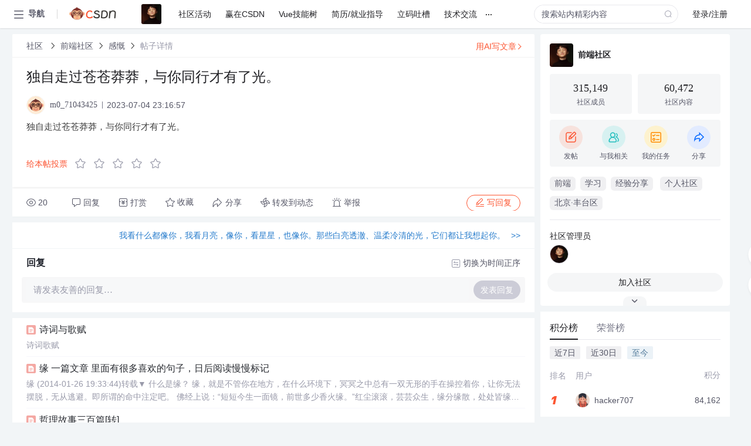

--- FILE ---
content_type: text/html; charset=utf-8
request_url: https://bbs.csdn.net/topics/616441089
body_size: 16715
content:
<!doctype html><html lang="zh" data-server-rendered="true" data-v-6816b447><head><title>独自走过苍苍莽莽&amp;#xff0c;与你同行才有了光。-CSDN社区</title> <meta name="keywords" content=""> <meta name="description" content="以下内容是CSDN社区关于独自走过苍苍莽莽&amp;#xff0c;与你同行才有了光。相关内容，如果想了解更多关于前端社区社区其他内容，请访问CSDN社区。"> <meta http-equiv="content-type" content="text/html;charset=utf-8"> <meta name="viewport" content="width=device-width"> <meta name="referrer" content="always"> <!----> <!----> <meta name="applicable-device" content="pc"> <!----> <!----> <!----> <!----> <!----> <!----> <!----> <link rel="shortcut icon" href="https://g.csdnimg.cn/static/logo/favicon32.ico" type="image/x-icon"> <link rel="canonical" href="https://bbs.csdn.net/topics/616441089"> 
          <meta name="csdnFooter" content='{"type":"2","el":".public_pc_right_footer2020"}'>
       <!----> 
          <meta name="report" content={"spm":"1035.2249","pid":"ucenter","extra":"{\"id\":3280,\"topicId\":616441089}"} />
       <script src="https://g.csdnimg.cn/??lib/jquery/1.12.4/jquery.min.js,user-tooltip/2.7/user-tooltip.js,lib/qrcode/1.0.0/qrcode.min.js"></script> <script src='//g.csdnimg.cn/common/csdn-report/report.js' type='text/javascript'></script> 
         <script src="https://g.csdnimg.cn/user-ordercart/2.1.0/user-ordercart.js?ts=2.1.0"></script>
       <!----> 
          <script src="https://g.csdnimg.cn/common/csdn-login-box/csdn-login-box.js" defer></script>
       
         <script src="https://g.csdnimg.cn/user-ordertip/3.0.2/user-ordertip.js?t=3.0.2"></script>
       <!----> <!----> 
         <script src="https://g.csdnimg.cn/user-accusation/1.0.3/user-accusation.js"></script>
       
        <script type="application/ld+json">
          {
            "@context": "https://ziyuan.baidu.com/contexts/cambrian.jsonld",
            "@id": "https://bbs.csdn.net/topics/616441089",
            "appid": "1638831770136827",
            "pubDate": "2023-07-04T23:16:57+08:00",
            "title": "独自走过苍苍莽莽&#xff0c;与你同行才有了光。",
            "upDate": "2023-07-04T23:16:57+08:00"
          }
        </script>
       <!----> <!----> <!----> <!----><link rel="stylesheet" href="https://csdnimg.cn/release/cmsfe/public/css/common.3b782f12.css"><link rel="stylesheet" href="https://csdnimg.cn/release/cmsfe/public/css/tpl/ccloud-detail/index.9badf0c8.css"></head> <body><!----> <div id="app"><div><div class="main"><div class="page-container page-component"><div data-v-6816b447><div class="home_wrap" style="padding-top:48px;background-color:#f2f5f7;" data-v-6816b447><div data-v-6816b447>
        <script type="text/javascript" src="https://g.csdnimg.cn/lib/swiper/6.0.4/js/swiper.js" defer></script>
      </div> <div id="floor-user-content_562" data-editor="1111" data-v-6816b447><div comp-data="[object Object]" data-v-229a00b0><div data-v-51b52e74 data-v-229a00b0><div id="pub-short" data-v-51b52e74></div> <div id="pub-long" data-v-51b52e74></div></div> <!----> <div class="content detail-content-box cloud-maintainer" data-v-229a00b0><div class="detail-container com-list-box" data-v-4a5a7f56 data-v-229a00b0><div class="detail-main" data-v-4a5a7f56><div class="inner" data-v-4a5a7f56><div class="msgComponent" data-v-56585d28 data-v-4a5a7f56><!----> <div class="cloud-breadcrumb" data-v-56585d28><div aria-label="Breadcrumb" role="navigation" class="el-breadcrumb" data-v-56585d28><span class="el-breadcrumb__item" data-v-56585d28><span role="link" class="el-breadcrumb__inner"><a href="https://bbs.csdn.net" class="active" data-v-56585d28>
          社区
        </a></span><span role="presentation" class="el-breadcrumb__separator"></span></span> <span class="el-breadcrumb__item" data-v-56585d28><span role="link" class="el-breadcrumb__inner"><a href="https://bbs.csdn.net/forums/JOSEPH" class="active" data-v-56585d28>前端社区</a></span><span role="presentation" class="el-breadcrumb__separator"></span></span> <span class="el-breadcrumb__item" data-v-56585d28><span role="link" class="el-breadcrumb__inner"><a href="https://bbs.csdn.net/forums/JOSEPH?typeId=19394" class="active" data-v-56585d28>感慨</a></span><span role="presentation" class="el-breadcrumb__separator"></span></span> <span class="el-breadcrumb__item" data-v-56585d28><span role="link" class="el-breadcrumb__inner"><a href="" class="forbit" data-v-56585d28>帖子详情</a></span><span role="presentation" class="el-breadcrumb__separator"></span></span></div></div> <!----> <div class="type-main" data-v-56585d28><!----> <div class="rich-text msg-item msg-rich" data-v-0c168368 data-v-56585d28><div class="item-desc-wrap" data-v-0c168368><div class="item-title" data-v-0c168368><!----> <div class="blog" style="padding-top: 17px;" data-v-0c168368><div class="flex align-items-center" data-v-0c168368><!----> <h1 data-v-0c168368>独自走过苍苍莽莽&#xff0c;与你同行才有了光。</h1></div> <div class="user-card" data-v-0c168368><div class="user-title flex align-center" data-v-21e3c89c data-v-0c168368><a href="https://blog.csdn.net/m0_71043425" target="_blank" class="flex align-center" data-v-21e3c89c><img src="https://profile-avatar.csdnimg.cn/default.jpg!1" alt class="head" data-v-21e3c89c> <span class="name" data-v-21e3c89c>m0_71043425</span></a> <span class="cop flex1" data-v-21e3c89c><!----> <!----> <!----> <span class="cop-p time" data-v-21e3c89c>2023-07-04 23:16:57</span>  <!----></span> <div class="foot-btn-more" data-v-21e3c89c><!----> <!----></div></div></div> <!----> <!----> <!----> <div id="blogDetail2" class="markdown_views htmledit_views" data-v-0c168368><p>独自走过苍苍莽莽&#xff0c;与你同行才有了光。</p>
</div></div></div></div> <div class="test" data-v-0c168368>
      ...全文
    </div> <!----></div> <!----> <!----> <!----> <!----> <!----> <div class="vote-outer" style="margin-bottom: 16px;" data-v-56585d28><div class="vote-content" data-v-6331320d data-v-56585d28></div></div> <div class="rates-outer flex align-items-center" data-v-756eb1fa data-v-56585d28><!----> <div role="slider" aria-valuenow="0" aria-valuemin="0" aria-valuemax="5" tabindex="0" class="el-rate" data-v-756eb1fa><span class="el-rate__item" style="cursor:pointer;"><i class="el-rate__icon el-icon-star-off" style="color:#999AAA;"><!----></i></span><span class="el-rate__item" style="cursor:pointer;"><i class="el-rate__icon el-icon-star-off" style="color:#999AAA;"><!----></i></span><span class="el-rate__item" style="cursor:pointer;"><i class="el-rate__icon el-icon-star-off" style="color:#999AAA;"><!----></i></span><span class="el-rate__item" style="cursor:pointer;"><i class="el-rate__icon el-icon-star-off" style="color:#999AAA;"><!----></i></span><span class="el-rate__item" style="cursor:pointer;"><i class="el-rate__icon el-icon-star-off" style="color:#999AAA;"><!----></i></span><span class="el-rate__text" style="color:#555666;"></span></div></div> <!----> <!----></div> <div class="detail-commentbar-box" data-v-56585d28><div class="commentToolbar" data-v-d10a0ac8 data-v-56585d28><div class="user-operate clearTpaErr" data-v-d10a0ac8><span class="sacn" data-v-d10a0ac8><i class="tool-icon icon-sacn" data-v-d10a0ac8></i><span class="num" data-v-d10a0ac8>20</span></span> <span data-report-click="{&quot;spm&quot;:&quot;3001.5988&quot;}" class="reply" data-v-d10a0ac8><i class="tool-icon icon-reply" data-v-d10a0ac8></i><span data-v-d10a0ac8>回复</span></span> <!----> <span class="pay-money" data-v-d10a0ac8><i class="tool-icon icon-pay" data-v-d10a0ac8></i><span data-v-d10a0ac8>打赏</span></span> <span data-report-click="{&quot;spm&quot;:&quot;3001.5987&quot;}" class="collect" data-v-d10a0ac8><i class="tool-icon icon-collect" data-v-d10a0ac8></i>收藏<!----></span> <div class="handle-item share" data-v-ca030a68 data-v-d10a0ac8><span height="384" data-v-ca030a68><div role="tooltip" id="el-popover-2981" aria-hidden="true" class="el-popover el-popper popo share-popover" style="width:265px;display:none;"><!----><div id="tool-QRcode" class="QRcode" data-v-ca030a68><img src="https://csdnimg.cn/release/cmsfe/public/img/shareBg2.05330abf.png" alt="" class="share-bg" data-v-ca030a68> <div class="share-bg-box" data-v-ca030a68><div class="share-content" data-v-ca030a68><img src="https://profile-avatar.csdnimg.cn/default.jpg!1" alt="" class="share-avatar" data-v-ca030a68> <div class="share-tit" data-v-ca030a68>独自走过苍苍莽莽&amp;#xff0c;与你同行才有了光。</div> <div class="share-dec" data-v-ca030a68>独自走过苍苍莽莽，与你同行才有了光。 </div> <span class="copy-share-url" data-v-ca030a68>复制链接</span> <div class="shareText" data-v-ca030a68>
            
          </div></div> <div class="share-code" data-v-ca030a68><div class="qrcode" data-v-ca030a68></div> <div class="share-code-text" data-v-ca030a68>扫一扫</div></div></div></div> </div><span class="el-popover__reference-wrapper"><div class="tool-btn share" data-v-d10a0ac8><i class="cty-share" data-v-d10a0ac8></i> <span data-v-d10a0ac8>分享</span></div></span></span></div> <span class="blink-btn" data-v-d10a0ac8><i class="icon-blink" data-v-d10a0ac8></i> <span data-v-d10a0ac8>转发到动态</span></span> <!----> <!----> <span class="report" data-v-d10a0ac8><i class="tool-icon icon-report" data-v-d10a0ac8></i><span data-v-d10a0ac8>举报</span></span> <div class="edit-item" data-v-829a41e2 data-v-d10a0ac8><!----></div> <!----> <div class="reply-box" data-v-d10a0ac8><span data-report-click="{&quot;spm&quot;:&quot;3001.5990&quot;}" class="reply reply-act" data-v-d10a0ac8><i class="icon-edit" data-v-d10a0ac8></i>
        写回复</span></div></div> <!----> <!----> <!----> <!----> <div class="el-dialog__wrapper" style="display:none;" data-v-d10a0ac8><div role="dialog" aria-modal="true" aria-label="配置赞助广告" class="el-dialog topicad-dialog" style="margin-top:15vh;width:500px;"><div class="el-dialog__header"><span class="el-dialog__title">配置赞助广告</span><button type="button" aria-label="Close" class="el-dialog__headerbtn"><i class="el-dialog__close el-icon el-icon-close"></i></button></div><!----><div class="el-dialog__footer"><span class="dialog-footer"><button type="button" class="el-button el-button--default el-button--middle"><!----><!----><span>取 消</span></button> <button type="button" class="el-button el-button--primary submit"><!----><!----><span>
      确 定
    </span></button></span></div></div></div></div></div> <!----> <a href="https://mp.csdn.net/edit?guide=1" target="_blank" data-report-click="{&quot;spm&quot;:&quot;3001.9713&quot;}" data-report-query="spm=3001.9713" class="ai-assistant-entrance" data-v-56585d28><span data-v-56585d28>用AI写文章</span> <span class="r-arrow" data-v-56585d28></span></a></div> <!----> <div class="Comment" data-v-aeae4ab6 data-v-4a5a7f56><!----> <header class="reply-header" data-v-aeae4ab6><div class="reply-info" data-v-aeae4ab6><!---->回复</div> <div class="rit-btn" data-v-aeae4ab6><i class="icon icon-switch" data-v-aeae4ab6></i> <span data-v-aeae4ab6>切换为时间正序</span></div></header> <div class="comment-plugin" data-v-1ba719dd data-v-aeae4ab6><div class="init-box" data-v-1ba719dd><div class="input-box" data-v-1ba719dd>请发表友善的回复…</div> <div class="btn-reply" data-v-1ba719dd>发表回复</div></div> <div data-v-1ba719dd><div class="rich-editor detailReplay" style="display:none;" data-v-06960096 data-v-1ba719dd><!----> <!----> <!----> <div id="mdEditor" class="area" data-v-06960096></div></div></div> <div class="el-dialog__wrapper" style="display:none;" data-v-1ba719dd><div role="dialog" aria-modal="true" aria-label="dialog" class="el-dialog redEnvolope-form-reward-dialog" style="margin-top:15vh;width:400px;"><div class="el-dialog__header"><div class="el-dialog__custom-header"><span class="main_title">打赏红包</span> <img src="[data-uri]" alt="" class="close"></div><!----></div><!----><div class="el-dialog__footer"><span class="dialog-footer"><div class="pay-number"><span>需支付:</span> <span>0.00 </span> <span>元</span></div> <button type="button" class="el-button el-button--default el-button--middle"><!----><!----><span>取 消</span></button> <button type="button" class="el-button el-button--primary disable submit"><!----><!----><span>确 定</span></button></span></div></div></div></div> <!----> <!----></div> <xg-player examineInfo="[object Object]" optionsConfig="[object Object]" data-v-4a5a7f56></xg-player> <div class="recommendList" data-v-ca2d15ac data-v-4a5a7f56><div data-report-view="{&quot;mod&quot;:&quot;popu_645&quot;,&quot;index&quot;:&quot;1&quot;,&quot;dest&quot;:&quot;https://blog.csdn.net/qq_41375318/article/details/105728803&quot;,&quot;strategy&quot;:&quot;2~default~OPENSEARCH~Rate&quot;,&quot;extra&quot;:&quot;{\&quot;utm_medium\&quot;:\&quot;distribute.pc_relevant_bbs_down_v2.none-task-blog-2~default~OPENSEARCH~Rate-1-105728803-bbs-616441089.264^v3^pc_relevant_bbs_down_v2_default\&quot;,\&quot;dist_request_id\&quot;:\&quot;1768738801940_84634\&quot;}&quot;,&quot;spm&quot;:&quot;1035.2023.3001.6557&quot;}" class="list-item" data-v-ca2d15ac><div class="recommend-title" data-v-ca2d15ac><img src="[data-uri]" alt data-v-ca2d15ac> <a target="_blank" href="https://blog.csdn.net/qq_41375318/article/details/105728803" data-report-click="{&quot;mod&quot;:&quot;popu_645&quot;,&quot;index&quot;:&quot;1&quot;,&quot;dest&quot;:&quot;https://blog.csdn.net/qq_41375318/article/details/105728803&quot;,&quot;strategy&quot;:&quot;2~default~OPENSEARCH~Rate&quot;,&quot;extra&quot;:&quot;{\&quot;utm_medium\&quot;:\&quot;distribute.pc_relevant_bbs_down_v2.none-task-blog-2~default~OPENSEARCH~Rate-1-105728803-bbs-616441089.264^v3^pc_relevant_bbs_down_v2_default\&quot;,\&quot;dist_request_id\&quot;:\&quot;1768738801940_84634\&quot;}&quot;,&quot;spm&quot;:&quot;1035.2023.3001.6557&quot;}" data-report-query="spm=1035.2023.3001.6557&amp;utm_medium=distribute.pc_relevant_bbs_down_v2.none-task-blog-2~default~OPENSEARCH~Rate-1-105728803-bbs-616441089.264^v3^pc_relevant_bbs_down_v2_default&amp;depth_1-utm_source=distribute.pc_relevant_bbs_down_v2.none-task-blog-2~default~OPENSEARCH~Rate-1-105728803-bbs-616441089.264^v3^pc_relevant_bbs_down_v2_default" class="title" data-v-ca2d15ac>诗词与歌赋</a></div> <a target="_blank" href="https://blog.csdn.net/qq_41375318/article/details/105728803" data-report-click="{&quot;mod&quot;:&quot;popu_645&quot;,&quot;index&quot;:&quot;1&quot;,&quot;dest&quot;:&quot;https://blog.csdn.net/qq_41375318/article/details/105728803&quot;,&quot;strategy&quot;:&quot;2~default~OPENSEARCH~Rate&quot;,&quot;extra&quot;:&quot;{\&quot;utm_medium\&quot;:\&quot;distribute.pc_relevant_bbs_down_v2.none-task-blog-2~default~OPENSEARCH~Rate-1-105728803-bbs-616441089.264^v3^pc_relevant_bbs_down_v2_default\&quot;,\&quot;dist_request_id\&quot;:\&quot;1768738801940_84634\&quot;}&quot;,&quot;spm&quot;:&quot;1035.2023.3001.6557&quot;}" data-report-query="spm=1035.2023.3001.6557&amp;utm_medium=distribute.pc_relevant_bbs_down_v2.none-task-blog-2~default~OPENSEARCH~Rate-1-105728803-bbs-616441089.264^v3^pc_relevant_bbs_down_v2_default&amp;depth_1-utm_source=distribute.pc_relevant_bbs_down_v2.none-task-blog-2~default~OPENSEARCH~Rate-1-105728803-bbs-616441089.264^v3^pc_relevant_bbs_down_v2_default" class="desc" data-v-ca2d15ac>诗词歌赋

</a></div><div data-report-view="{&quot;mod&quot;:&quot;popu_645&quot;,&quot;index&quot;:&quot;2&quot;,&quot;dest&quot;:&quot;https://blog.csdn.net/Do_Only/article/details/79506325&quot;,&quot;strategy&quot;:&quot;2~default~OPENSEARCH~Rate&quot;,&quot;extra&quot;:&quot;{\&quot;utm_medium\&quot;:\&quot;distribute.pc_relevant_bbs_down_v2.none-task-blog-2~default~OPENSEARCH~Rate-2-79506325-bbs-616441089.264^v3^pc_relevant_bbs_down_v2_default\&quot;,\&quot;dist_request_id\&quot;:\&quot;1768738801940_84634\&quot;}&quot;,&quot;spm&quot;:&quot;1035.2023.3001.6557&quot;}" class="list-item" data-v-ca2d15ac><div class="recommend-title" data-v-ca2d15ac><img src="[data-uri]" alt data-v-ca2d15ac> <a target="_blank" href="https://blog.csdn.net/Do_Only/article/details/79506325" data-report-click="{&quot;mod&quot;:&quot;popu_645&quot;,&quot;index&quot;:&quot;2&quot;,&quot;dest&quot;:&quot;https://blog.csdn.net/Do_Only/article/details/79506325&quot;,&quot;strategy&quot;:&quot;2~default~OPENSEARCH~Rate&quot;,&quot;extra&quot;:&quot;{\&quot;utm_medium\&quot;:\&quot;distribute.pc_relevant_bbs_down_v2.none-task-blog-2~default~OPENSEARCH~Rate-2-79506325-bbs-616441089.264^v3^pc_relevant_bbs_down_v2_default\&quot;,\&quot;dist_request_id\&quot;:\&quot;1768738801940_84634\&quot;}&quot;,&quot;spm&quot;:&quot;1035.2023.3001.6557&quot;}" data-report-query="spm=1035.2023.3001.6557&amp;utm_medium=distribute.pc_relevant_bbs_down_v2.none-task-blog-2~default~OPENSEARCH~Rate-2-79506325-bbs-616441089.264^v3^pc_relevant_bbs_down_v2_default&amp;depth_1-utm_source=distribute.pc_relevant_bbs_down_v2.none-task-blog-2~default~OPENSEARCH~Rate-2-79506325-bbs-616441089.264^v3^pc_relevant_bbs_down_v2_default" class="title" data-v-ca2d15ac>缘 一篇文章 里面有很多喜欢的句子，日后阅读慢慢标记</a></div> <a target="_blank" href="https://blog.csdn.net/Do_Only/article/details/79506325" data-report-click="{&quot;mod&quot;:&quot;popu_645&quot;,&quot;index&quot;:&quot;2&quot;,&quot;dest&quot;:&quot;https://blog.csdn.net/Do_Only/article/details/79506325&quot;,&quot;strategy&quot;:&quot;2~default~OPENSEARCH~Rate&quot;,&quot;extra&quot;:&quot;{\&quot;utm_medium\&quot;:\&quot;distribute.pc_relevant_bbs_down_v2.none-task-blog-2~default~OPENSEARCH~Rate-2-79506325-bbs-616441089.264^v3^pc_relevant_bbs_down_v2_default\&quot;,\&quot;dist_request_id\&quot;:\&quot;1768738801940_84634\&quot;}&quot;,&quot;spm&quot;:&quot;1035.2023.3001.6557&quot;}" data-report-query="spm=1035.2023.3001.6557&amp;utm_medium=distribute.pc_relevant_bbs_down_v2.none-task-blog-2~default~OPENSEARCH~Rate-2-79506325-bbs-616441089.264^v3^pc_relevant_bbs_down_v2_default&amp;depth_1-utm_source=distribute.pc_relevant_bbs_down_v2.none-task-blog-2~default~OPENSEARCH~Rate-2-79506325-bbs-616441089.264^v3^pc_relevant_bbs_down_v2_default" class="desc" data-v-ca2d15ac>缘 (2014-01-26 19:33:44)转载▼ 
什么是缘？

缘，就是不管你在地方，在什么环境下，冥冥之中总有一双无形的手在操控着你，让你无法摆脱，无从逃避。即所谓的命中注定吧。

佛经上说：“短短今生一面镜，前世多少香火缘。”红尘滚滚，芸芸众生，缘分缘散，处处皆缘。

在人生的旅途中，有些是必然的，有些是偶然的。必然里面有偶然，偶然里面也有必然。上天安排我们做父母，做子女、做兄弟姐妹，是...</a></div><div data-report-view="{&quot;mod&quot;:&quot;popu_645&quot;,&quot;index&quot;:&quot;3&quot;,&quot;dest&quot;:&quot;https://blog.csdn.net/foreveryday007/article/details/217185&quot;,&quot;strategy&quot;:&quot;2~default~OPENSEARCH~Rate&quot;,&quot;extra&quot;:&quot;{\&quot;utm_medium\&quot;:\&quot;distribute.pc_relevant_bbs_down_v2.none-task-blog-2~default~OPENSEARCH~Rate-3-217185-bbs-616441089.264^v3^pc_relevant_bbs_down_v2_default\&quot;,\&quot;dist_request_id\&quot;:\&quot;1768738801940_84634\&quot;}&quot;,&quot;spm&quot;:&quot;1035.2023.3001.6557&quot;}" class="list-item" data-v-ca2d15ac><div class="recommend-title" data-v-ca2d15ac><img src="[data-uri]" alt data-v-ca2d15ac> <a target="_blank" href="https://blog.csdn.net/foreveryday007/article/details/217185" data-report-click="{&quot;mod&quot;:&quot;popu_645&quot;,&quot;index&quot;:&quot;3&quot;,&quot;dest&quot;:&quot;https://blog.csdn.net/foreveryday007/article/details/217185&quot;,&quot;strategy&quot;:&quot;2~default~OPENSEARCH~Rate&quot;,&quot;extra&quot;:&quot;{\&quot;utm_medium\&quot;:\&quot;distribute.pc_relevant_bbs_down_v2.none-task-blog-2~default~OPENSEARCH~Rate-3-217185-bbs-616441089.264^v3^pc_relevant_bbs_down_v2_default\&quot;,\&quot;dist_request_id\&quot;:\&quot;1768738801940_84634\&quot;}&quot;,&quot;spm&quot;:&quot;1035.2023.3001.6557&quot;}" data-report-query="spm=1035.2023.3001.6557&amp;utm_medium=distribute.pc_relevant_bbs_down_v2.none-task-blog-2~default~OPENSEARCH~Rate-3-217185-bbs-616441089.264^v3^pc_relevant_bbs_down_v2_default&amp;depth_1-utm_source=distribute.pc_relevant_bbs_down_v2.none-task-blog-2~default~OPENSEARCH~Rate-3-217185-bbs-616441089.264^v3^pc_relevant_bbs_down_v2_default" class="title" data-v-ca2d15ac>哲理故事三百篇[转] </a></div> <a target="_blank" href="https://blog.csdn.net/foreveryday007/article/details/217185" data-report-click="{&quot;mod&quot;:&quot;popu_645&quot;,&quot;index&quot;:&quot;3&quot;,&quot;dest&quot;:&quot;https://blog.csdn.net/foreveryday007/article/details/217185&quot;,&quot;strategy&quot;:&quot;2~default~OPENSEARCH~Rate&quot;,&quot;extra&quot;:&quot;{\&quot;utm_medium\&quot;:\&quot;distribute.pc_relevant_bbs_down_v2.none-task-blog-2~default~OPENSEARCH~Rate-3-217185-bbs-616441089.264^v3^pc_relevant_bbs_down_v2_default\&quot;,\&quot;dist_request_id\&quot;:\&quot;1768738801940_84634\&quot;}&quot;,&quot;spm&quot;:&quot;1035.2023.3001.6557&quot;}" data-report-query="spm=1035.2023.3001.6557&amp;utm_medium=distribute.pc_relevant_bbs_down_v2.none-task-blog-2~default~OPENSEARCH~Rate-3-217185-bbs-616441089.264^v3^pc_relevant_bbs_down_v2_default&amp;depth_1-utm_source=distribute.pc_relevant_bbs_down_v2.none-task-blog-2~default~OPENSEARCH~Rate-3-217185-bbs-616441089.264^v3^pc_relevant_bbs_down_v2_default" class="desc" data-v-ca2d15ac>1、一只火鸡和一头牛闲聊，火鸡说：我希望能飞到树顶，可我没有勇气。牛说：为什么不吃一点我的牛粪呢，他们很有营养。火鸡吃了一点牛粪，发现它确实给了它足够的力量飞到第一根树枝，第二天，火鸡又吃了更多的牛粪，飞到第二根树枝，两个星期后，火鸡骄傲的飞到了树顶，但不久，一个农夫看到了它，迅速的把它从树上射了下来。　　生存之道1：牛屎运让你达到顶峰，但不能让你留在那里。 　　2、乌鸦站在树上，整天无所事事</a></div><div data-report-view="{&quot;mod&quot;:&quot;popu_645&quot;,&quot;index&quot;:&quot;4&quot;,&quot;dest&quot;:&quot;https://blog.csdn.net/lvonve/article/details/111317545&quot;,&quot;strategy&quot;:&quot;2~default~OPENSEARCH~Rate&quot;,&quot;extra&quot;:&quot;{\&quot;utm_medium\&quot;:\&quot;distribute.pc_relevant_bbs_down_v2.none-task-blog-2~default~OPENSEARCH~Rate-4-111317545-bbs-616441089.264^v3^pc_relevant_bbs_down_v2_default\&quot;,\&quot;dist_request_id\&quot;:\&quot;1768738801940_84634\&quot;}&quot;,&quot;spm&quot;:&quot;1035.2023.3001.6557&quot;}" class="list-item" data-v-ca2d15ac><div class="recommend-title" data-v-ca2d15ac><img src="[data-uri]" alt data-v-ca2d15ac> <a target="_blank" href="https://blog.csdn.net/lvonve/article/details/111317545" data-report-click="{&quot;mod&quot;:&quot;popu_645&quot;,&quot;index&quot;:&quot;4&quot;,&quot;dest&quot;:&quot;https://blog.csdn.net/lvonve/article/details/111317545&quot;,&quot;strategy&quot;:&quot;2~default~OPENSEARCH~Rate&quot;,&quot;extra&quot;:&quot;{\&quot;utm_medium\&quot;:\&quot;distribute.pc_relevant_bbs_down_v2.none-task-blog-2~default~OPENSEARCH~Rate-4-111317545-bbs-616441089.264^v3^pc_relevant_bbs_down_v2_default\&quot;,\&quot;dist_request_id\&quot;:\&quot;1768738801940_84634\&quot;}&quot;,&quot;spm&quot;:&quot;1035.2023.3001.6557&quot;}" data-report-query="spm=1035.2023.3001.6557&amp;utm_medium=distribute.pc_relevant_bbs_down_v2.none-task-blog-2~default~OPENSEARCH~Rate-4-111317545-bbs-616441089.264^v3^pc_relevant_bbs_down_v2_default&amp;depth_1-utm_source=distribute.pc_relevant_bbs_down_v2.none-task-blog-2~default~OPENSEARCH~Rate-4-111317545-bbs-616441089.264^v3^pc_relevant_bbs_down_v2_default" class="title" data-v-ca2d15ac>月经帖 | 2019.11</a></div> <a target="_blank" href="https://blog.csdn.net/lvonve/article/details/111317545" data-report-click="{&quot;mod&quot;:&quot;popu_645&quot;,&quot;index&quot;:&quot;4&quot;,&quot;dest&quot;:&quot;https://blog.csdn.net/lvonve/article/details/111317545&quot;,&quot;strategy&quot;:&quot;2~default~OPENSEARCH~Rate&quot;,&quot;extra&quot;:&quot;{\&quot;utm_medium\&quot;:\&quot;distribute.pc_relevant_bbs_down_v2.none-task-blog-2~default~OPENSEARCH~Rate-4-111317545-bbs-616441089.264^v3^pc_relevant_bbs_down_v2_default\&quot;,\&quot;dist_request_id\&quot;:\&quot;1768738801940_84634\&quot;}&quot;,&quot;spm&quot;:&quot;1035.2023.3001.6557&quot;}" data-report-query="spm=1035.2023.3001.6557&amp;utm_medium=distribute.pc_relevant_bbs_down_v2.none-task-blog-2~default~OPENSEARCH~Rate-4-111317545-bbs-616441089.264^v3^pc_relevant_bbs_down_v2_default&amp;depth_1-utm_source=distribute.pc_relevant_bbs_down_v2.none-task-blog-2~default~OPENSEARCH~Rate-4-111317545-bbs-616441089.264^v3^pc_relevant_bbs_down_v2_default" class="desc" data-v-ca2d15ac>Hi，这里是新开辟的“碎碎念”的世界。这个区域作为记录心情的地方，把每日的所思所想所感所悟记录在这里，当做一个写日记的地方，每个月底汇总成一篇文章，只给我的朋友看。2019-11-1啊不...</a></div><div data-report-view="{&quot;mod&quot;:&quot;popu_645&quot;,&quot;index&quot;:&quot;5&quot;,&quot;dest&quot;:&quot;https://blog.csdn.net/alex197963/article/details/1599859&quot;,&quot;strategy&quot;:&quot;2~default~OPENSEARCH~Rate&quot;,&quot;extra&quot;:&quot;{\&quot;utm_medium\&quot;:\&quot;distribute.pc_relevant_bbs_down_v2.none-task-blog-2~default~OPENSEARCH~Rate-5-1599859-bbs-616441089.264^v3^pc_relevant_bbs_down_v2_default\&quot;,\&quot;dist_request_id\&quot;:\&quot;1768738801940_84634\&quot;}&quot;,&quot;spm&quot;:&quot;1035.2023.3001.6557&quot;}" class="list-item" data-v-ca2d15ac><div class="recommend-title" data-v-ca2d15ac><img src="[data-uri]" alt data-v-ca2d15ac> <a target="_blank" href="https://blog.csdn.net/alex197963/article/details/1599859" data-report-click="{&quot;mod&quot;:&quot;popu_645&quot;,&quot;index&quot;:&quot;5&quot;,&quot;dest&quot;:&quot;https://blog.csdn.net/alex197963/article/details/1599859&quot;,&quot;strategy&quot;:&quot;2~default~OPENSEARCH~Rate&quot;,&quot;extra&quot;:&quot;{\&quot;utm_medium\&quot;:\&quot;distribute.pc_relevant_bbs_down_v2.none-task-blog-2~default~OPENSEARCH~Rate-5-1599859-bbs-616441089.264^v3^pc_relevant_bbs_down_v2_default\&quot;,\&quot;dist_request_id\&quot;:\&quot;1768738801940_84634\&quot;}&quot;,&quot;spm&quot;:&quot;1035.2023.3001.6557&quot;}" data-report-query="spm=1035.2023.3001.6557&amp;utm_medium=distribute.pc_relevant_bbs_down_v2.none-task-blog-2~default~OPENSEARCH~Rate-5-1599859-bbs-616441089.264^v3^pc_relevant_bbs_down_v2_default&amp;depth_1-utm_source=distribute.pc_relevant_bbs_down_v2.none-task-blog-2~default~OPENSEARCH~Rate-5-1599859-bbs-616441089.264^v3^pc_relevant_bbs_down_v2_default" class="title" data-v-ca2d15ac>哲理故事300篇 </a></div> <a target="_blank" href="https://blog.csdn.net/alex197963/article/details/1599859" data-report-click="{&quot;mod&quot;:&quot;popu_645&quot;,&quot;index&quot;:&quot;5&quot;,&quot;dest&quot;:&quot;https://blog.csdn.net/alex197963/article/details/1599859&quot;,&quot;strategy&quot;:&quot;2~default~OPENSEARCH~Rate&quot;,&quot;extra&quot;:&quot;{\&quot;utm_medium\&quot;:\&quot;distribute.pc_relevant_bbs_down_v2.none-task-blog-2~default~OPENSEARCH~Rate-5-1599859-bbs-616441089.264^v3^pc_relevant_bbs_down_v2_default\&quot;,\&quot;dist_request_id\&quot;:\&quot;1768738801940_84634\&quot;}&quot;,&quot;spm&quot;:&quot;1035.2023.3001.6557&quot;}" data-report-query="spm=1035.2023.3001.6557&amp;utm_medium=distribute.pc_relevant_bbs_down_v2.none-task-blog-2~default~OPENSEARCH~Rate-5-1599859-bbs-616441089.264^v3^pc_relevant_bbs_down_v2_default&amp;depth_1-utm_source=distribute.pc_relevant_bbs_down_v2.none-task-blog-2~default~OPENSEARCH~Rate-5-1599859-bbs-616441089.264^v3^pc_relevant_bbs_down_v2_default" class="desc" data-v-ca2d15ac>哲理故事300篇1、一只火鸡和一头牛闲聊，火鸡说：我希望能飞到树顶，可我没有勇气。牛说：为什么不吃一点我的牛粪呢，他们很有营养。火鸡吃了一点牛粪，发现它确实给了它足够的力量飞到第一根树枝，第二天，火鸡又吃了更多的牛粪，飞到第二根树枝，两个星期后，火鸡骄傲的飞到了树顶，但不久，一个农夫看到了它，迅速的把它从树上射了下来。生存之道1：牛屎运让你达到顶峰，但不能让你留在那里。    </a></div></div></div></div> <div class="public_pc_right_footer2020" style="display:none;" data-v-4a5a7f56></div></div> <div id="right-floor-user-content_562" data-editor="{&quot;type&quot;:&quot;floor&quot;,&quot;pageId&quot;:143,&quot;floorId&quot;:562}" class="user-right-floor right-box main-box detail-user-right" data-v-229a00b0><div class="__vuescroll" style="height:100%;width:100%;padding:0;position:relative;overflow:hidden;"><div class="__panel __hidebar" style="position:relative;box-sizing:border-box;height:100%;overflow-y:hidden;overflow-x:hidden;transform-origin:;transform:;"><div class="__view" style="position:relative;box-sizing:border-box;min-width:100%;min-height:100%;"><!----><div comp-data="[object Object]" baseInfo="[object Object]" community="[object Object]" class="introduce" data-v-4722a3ae><div class="introduce-title" data-v-4722a3ae><div class="img-info" data-v-4722a3ae><a href="https://bbs.csdn.net/forums/JOSEPH" class="community-img" data-v-4722a3ae><img src="https://img-community.csdnimg.cn/avatar/4ababc6ac5644575b91bb993a4c654ac.jpg?x-oss-process=image/resize,m_fixed,h_88,w_88" alt data-v-4722a3ae> <div title="前端社区" class="community-name" data-v-4722a3ae>
          前端社区
        </div></a></div></div> <div class="content" data-v-4722a3ae><div class="detail" data-v-4722a3ae><div title="315149" class="item" data-v-4722a3ae><p class="num" data-v-4722a3ae>
          315,149
          </p> <p class="desc" data-v-4722a3ae>
          社区成员
        </p></div> <div title="60472" class="item" data-v-4722a3ae><a href="https://bbs.csdn.net/forums/JOSEPH" target="_blank" data-v-4722a3ae><p class="num" data-v-4722a3ae>
            60,472 
            </p> <p class="desc" data-v-4722a3ae>
            社区内容
          </p></a></div></div> <div class="detail-btns" data-v-4722a3ae><div class="community-ctrl-btns_wrapper" data-v-0ebf603c data-v-4722a3ae><div class="community-ctrl-btns" data-v-0ebf603c><div class="community-ctrl-btns_item" data-v-0ebf603c><div data-v-160be461 data-v-0ebf603c><div data-report-click="{&quot;spm&quot;:&quot;3001.5975&quot;}" data-v-160be461><img src="https://csdnimg.cn/release/cmsfe/public/img/topic.427195d5.png" alt="" class="img sendTopic" data-v-160be461 data-v-0ebf603c> <span data-v-160be461 data-v-0ebf603c>发帖</span></div> <!----> <!----></div></div><div class="community-ctrl-btns_item" data-v-0ebf603c><div data-v-0ebf603c><img src="https://csdnimg.cn/release/cmsfe/public/img/me.40a70ab0.png" alt="" class="img me" data-v-0ebf603c> <span data-v-0ebf603c>与我相关</span></div></div><div class="community-ctrl-btns_item" data-v-0ebf603c><div data-v-0ebf603c><img src="https://csdnimg.cn/release/cmsfe/public/img/task.87b52881.png" alt="" class="img task" data-v-0ebf603c> <span data-v-0ebf603c>我的任务</span></div></div><div class="community-ctrl-btns_item" data-v-0ebf603c><div class="community-share" data-v-4ca34db9 data-v-0ebf603c><div class="handle-item share" data-v-ca030a68 data-v-4ca34db9><span height="384" data-v-ca030a68><div role="tooltip" id="el-popover-3871" aria-hidden="true" class="el-popover el-popper popo share-popover" style="width:265px;display:none;"><!----><div id="tool-QRcode" class="QRcode" data-v-ca030a68><img src="https://csdnimg.cn/release/cmsfe/public/img/shareBg3.9519d347.png" alt="" class="share-bg" data-v-ca030a68> <div class="share-bg-box" data-v-ca030a68><div class="share-content" data-v-ca030a68><img src="https://img-community.csdnimg.cn/avatar/4ababc6ac5644575b91bb993a4c654ac.jpg?x-oss-process=image/resize,m_fixed,h_88,w_88" alt="" class="share-avatar" data-v-ca030a68> <div class="share-tit" data-v-ca030a68>前端社区</div> <div class="share-dec" data-v-ca030a68>欢迎加入几何心凉的前端社区，本社区活动丰富可以拿到众多周边礼物，本社区还对接Vue技能树可以更加系统的进行学习，还为大家定期举办博主成长计划，助您赢在CSDN同时带您遨游在前端技术的海洋中！！</div> <span class="copy-share-url" data-v-ca030a68>复制链接</span> <div class="shareText" data-v-ca030a68>
            
          </div></div> <div class="share-code" data-v-ca030a68><div class="qrcode" data-v-ca030a68></div> <div class="share-code-text" data-v-ca030a68>扫一扫</div></div></div></div> </div><span class="el-popover__reference-wrapper"><div data-v-0ebf603c><img src="https://csdnimg.cn/release/cmsfe/public/img/share-circle.3e0b7822.png" alt="" class="img share" data-v-0ebf603c> <span data-v-0ebf603c>分享</span></div></span></span></div> <!----></div></div></div> <!----> <div data-v-4fb59baf data-v-0ebf603c><div class="el-dialog__wrapper ccloud-pop-outer2" style="display:none;" data-v-4fb59baf><div role="dialog" aria-modal="true" aria-label="dialog" class="el-dialog el-dialog--center" style="margin-top:15vh;width:70%;"><div class="el-dialog__header"><span class="el-dialog__title"></span><!----></div><!----><div class="el-dialog__footer"><span class="dialog-footer clearfix" data-v-4fb59baf><div class="confirm-btm fr" data-v-4fb59baf>确定</div></span></div></div></div></div></div></div></div> <div style="display:none;" data-v-4722a3ae data-v-4722a3ae><!----> <div class="introduce-desc" data-v-4722a3ae><div class="introduce-desc-title" data-v-4722a3ae>社区描述</div> <span data-v-4722a3ae> 欢迎加入几何心凉的前端社区，本社区活动丰富可以拿到众多周边礼物，本社区还对接Vue技能树可以更加系统的进行学习，还为大家定期举办博主成长计划，助您赢在CSDN同时带您遨游在前端技术的海洋中！！ </span></div></div> <div class="introduce-text" data-v-4722a3ae><div class="label-box" data-v-4722a3ae><span class="label" data-v-4722a3ae>前端</span><span class="label" data-v-4722a3ae>学习</span><span class="label" data-v-4722a3ae>经验分享</span> <span class="label" data-v-4722a3ae>个人社区</span> <span class="label" data-v-4722a3ae>北京·丰台区</span></div></div> <!----> <div class="manage" data-v-4722a3ae><div class="manage-inner" data-v-4722a3ae><span data-v-4722a3ae>社区管理员</span> <ul data-v-4722a3ae><li data-v-4722a3ae><a href="https://blog.csdn.net/JHXL_" target="_blank" class="start-img" data-v-4722a3ae><img src="https://profile-avatar.csdnimg.cn/c8cb915e6e79442ab35137587f781fb2_jhxl_.jpg!1" alt="几何心凉" class="el-tooltip item" data-v-4722a3ae data-v-4722a3ae></a></li></ul></div></div> <div class="actions" data-v-4722a3ae><!----> <div style="flex:1;" data-v-4722a3ae><div class="join-btn" data-v-4722a3ae>
        加入社区
      </div></div> <!----> <!----></div> <div class="el-dialog__wrapper" style="display:none;" data-v-38c57799 data-v-4722a3ae><div role="dialog" aria-modal="true" aria-label="获取链接或二维码" class="el-dialog join-qrcode-dialog" style="margin-top:15vh;width:600px;"><div class="el-dialog__header"><span class="el-dialog__title">获取链接或二维码</span><button type="button" aria-label="Close" class="el-dialog__headerbtn"><i class="el-dialog__close el-icon el-icon-close"></i></button></div><!----><div class="el-dialog__footer"><span class="dialog-footer" data-v-38c57799></span></div></div></div> <div class="collapse-btn" data-v-4722a3ae><img src="[data-uri]" alt data-v-4722a3ae></div></div><!----><!----><div comp-data="[object Object]" baseInfo="[object Object]" typePage="detail" community="[object Object]" class="floor-user-right-rank" data-v-3d3affee><div class="el-tabs el-tabs--top" data-v-3d3affee><div class="el-tabs__header is-top"><div class="el-tabs__nav-wrap is-top"><div class="el-tabs__nav-scroll"><div role="tablist" class="el-tabs__nav is-top" style="transform:translateX(-0px);"><div class="el-tabs__active-bar is-top" style="width:0px;transform:translateX(0px);ms-transform:translateX(0px);webkit-transform:translateX(0px);"></div></div></div></div></div><div class="el-tabs__content"><div role="tabpanel" id="pane-integral" aria-labelledby="tab-integral" class="el-tab-pane" data-v-3d3affee></div><div role="tabpanel" aria-hidden="true" id="pane-3" aria-labelledby="tab-3" class="el-tab-pane" style="display:none;" data-v-3d3affee></div></div></div> <div class="floor-user-right-rank-score" data-v-608528ce data-v-3d3affee><div class="floor-user-right-rank-score-tabs" data-v-608528ce><ul data-v-608528ce><li data-v-608528ce>
        近7日
      </li><li data-v-608528ce>
        近30日
      </li><li class="active" data-v-608528ce>
        至今
      </li></ul></div> <div class="floor-user-right-rank-common" data-v-46cf600d data-v-608528ce><div class="rank-list" data-v-46cf600d><!----> <div class="no-data loading" data-v-46cf600d><i class="el-icon-loading" data-v-46cf600d></i> <p data-v-46cf600d>加载中</p></div> <!----> <a href="https:///JOSEPH/rank/list/total" target="_blank" class="show-more" data-v-46cf600d>
      查看更多榜单
    </a></div></div></div></div><div comp-data="[object Object]" baseInfo="[object Object]" typePage="detail" community="[object Object]" class="floor comunity-rule" data-v-3cfa4dbd><div class="title" data-v-3cfa4dbd>
    社区公告
  </div> <div class="contain" data-v-3cfa4dbd><div class="inner-content" data-v-3cfa4dbd><p>诚挚的邀请大家加入几何心凉社区&#xff0c;在这里您可以结实挚友、提升技术、分享经验、成就自己</p>

<ul><li>【社区活动】本社区受官方长期扶持&#xff0c;您可以通过活动打造个人IP&#xff0c;让更多的人受益于您的分享&#xff0c;同时我们还会奉上精美周边&#xff1b;</li><li>【赢在CSDN】社区会对社区成员开设博主扶持计划&#xff0c;集结优质博主分享成长经验&#xff0c;更是疑问在线解答&#xff0c;定期直播连麦&#xff0c;只要您是本社区成员皆可免费享受此权益&#xff0c;让我们携手共进助您速获万粉头衔&#xff1b;</li><li>【Vue技能树】本社区创建人同时作为Vue技能树构建者&#xff0c;可为本社区开设技能树投稿通道&#xff0c;获得此权益后我们的高质量的文章被技能树收录获得更多曝光机会&#xff1b;</li><li>【简历/就业指导】本社区创建者目前兼职高校就业指导&#xff0c;如果您是学生准备找工作或者您是职场人在应聘中遇到任何问题都可以在这里寻求帮助&#xff0c;我们会定期开设简历审查、面试技巧等就业方面的直播讲解&#xff1b;</li><li>【技术交流】任何语言任何方向的技术文章我们都可以汇聚于此&#xff0c;大家可以摸鱼时间可以来此处提升自己&#xff0c;遨游在技术的海洋中&#xff1b;</li><li>【立码吐槽】不管你是学生还是打工人&#xff0c;相信在生活中肯定有不断的新鲜事发生&#xff0c;这些事情可以是令你高兴的&#xff08;比如今天过生日&#xff09;可以是伤心的&#xff08;比如我们丢了一个发卡&#xff09;当然还会有很多&#xff0c;不满、发泄、求安慰等等&#xff0c;那么你可以在这个专栏中做出分享&#xff0c;求一句生日快乐、上岸顺利、加油老铁等等暖心的话&#xff1b;相信我们社区的伙伴看到后一定会速来吐槽&#xff1b;</li><li>【bug记录】开发中的坑、学习中的雷&#xff0c;我们皆可投递于此&#xff0c;让更多的人借着分享精准避免从而高效开发&#xff1b;</li><li>【更多】更多专栏正在筹备中。。。如果您是社区成员、如果您想为社区建设贡献力量&#xff0c;可以私聊社区管理员&#xff1b;</li></ul>
</div></div></div><div comp-data="[object Object]" baseInfo="[object Object]" typePage="detail" community="[object Object]" class="user-right-adimg empty-arr" data-v-15c6aa4f><div class="adImgs" data-v-2a6389b9 data-v-15c6aa4f><div class="img-outer" style="height:auto;" data-v-2a6389b9><img src="https://img-community.csdnimg.cn/bgimage/15f9894e97c64a51b718b81d6a0dc165.jpg" data-v-2a6389b9></div> <div data-v-2a6389b9><!----></div></div></div><div comp-data="[object Object]" baseInfo="[object Object]" typePage="detail" class="ai-entrance" data-v-eb1c454c><p data-v-eb1c454c>试试用AI创作助手写篇文章吧</p> <div class="entrance-btn-line" data-v-eb1c454c><a href="https://mp.csdn.net/edit?guide=1" target="_blank" data-report-click="{&quot;spm&quot;:&quot;3001.9712&quot;}" data-report-query="spm=3001.9712" class="entrance-btn" data-v-eb1c454c>+ 用AI写文章</a></div></div></div></div></div></div></div></div></div></div> <!----></div></div></div> <div>
        <script type="text/javascript" src="https://g.csdnimg.cn/common/csdn-footer/csdn-footer.js" data-isfootertrack="false" defer></script>
      </div></div></div><script> window.__INITIAL_STATE__= {"csrf":"DVDnkXBT-ZEAUHj1CQYeK7WhLW-bV1E1k98A","origin":"http:\u002F\u002Fbbs.csdn.net","isMobile":false,"cookie":"uuid_tt_dd=10_588034820-1768738801891-734530;","ip":"3.129.69.26","pageData":{"page":{"pageId":143,"title":"社区详情","keywords":"社区详情","description":"社区详情","ext":{"isMd":"true","armsfe1":"{pid:\"dyiaei5ihw@1a348e4d05c2c78\",appType:\"web\",imgUrl:\"https:\u002F\u002Farms-retcode.aliyuncs.com\u002Fr.png?\",sendResource:true,enableLinkTrace:true,behavior:true}","redPacketCfg":"{\"presetTitle\":[\"成就一亿技术人!\",\"大吉大利\",\"节日快乐\",\"Bug Free\",\"Hello World\",\"Be Greater Than Average!!\"],\"defaultTitle\":\"成就一亿技术人!\",\"preOpenSty\":{},\"redCardSty\":{}}","blogStar":"[{\"year\":\"2021\",\"enable\":true,\"communityIds\":[3859],\"url\":\"https:\u002F\u002Fbbs.csdn.net\u002Fsummary2021\"},{\"year\":\"2022\",\"enable\":true,\"communityIds\":[3860],\"url\":\"https:\u002F\u002Fbbs.csdn.net\u002Fsummary2022\"}]","mdVersion":"https:\u002F\u002Fcsdnimg.cn\u002Frelease\u002Fmarkdown-editor\u002F1.1.0\u002Fmarkdown-editor.js","componentSortCfg":"{   \"right\":[\"ratesInfo\",\"cty-profile\",\"pub-comp\",\"user-right-introduce\",\"post-event\",\"my-mission\", \"user-right-rank\",\"user-right-rule\",\"user-right-adimg\"] }","show_1024":"{\"enable\":false,\"useWhitelist\":false,\"whitelist\":[76215],\"home\":\"https:\u002F\u002F1111.csdn.net\u002F\",\"logo\":\"https:\u002F\u002Fimg-home.csdnimg.cn\u002Fimages\u002F20221104102741.png\",\"hideLive\":true}","iframes":"[\"3859\"]","pageCfg":"{\"disableDownloadPDF\": false,\"hideSponsor\":false}"}},"template":{"templateId":71,"templateComponentName":"ccloud-detail","title":"ccloud-detail","floorList":[{"floorId":562,"floorComponentName":"floor-user-content","title":"社区详情页","description":"社区详情页","indexOrder":3,"componentList":[{"componentName":"baseInfo","componentDataId":"cloud-detail1","componentConfigData":{},"relationType":3},{"componentName":"user-right-introduce","componentDataId":"","componentConfigData":{},"relationType":2},{"componentName":"user-recommend","componentDataId":"","componentConfigData":{},"relationType":2},{"componentName":"user-right-rank","componentDataId":"","componentConfigData":{},"relationType":2},{"componentName":"user-right-rule","componentDataId":"","componentConfigData":{},"relationType":2},{"componentName":"user-right-adimg","componentDataId":"","componentConfigData":{},"relationType":2},{"componentName":"default2014LiveRoom","componentDataId":"20221024DefaultLiveRoom","componentConfigData":{},"relationType":3}]}]},"data":{"baseInfo":{"customDomain":"","uriName":"JOSEPH","communityHomePage":"https:\u002F\u002Fbbs.csdn.net\u002Fforums\u002FJOSEPH","owner":{"userName":"JHXL_","nickName":"几何心凉","avatarUrl":"","position":"","companyName":""},"user":{"userRole":3,"userName":null,"nickName":null,"avatarUrl":null,"rank":null,"follow":2,"communityBase":null,"joinCollege":null,"isVIP":null},"community":{"name":"前端社区","description":"欢迎加入几何心凉的前端社区，本社区活动丰富可以拿到众多周边礼物，本社区还对接Vue技能树可以更加系统的进行学习，还为大家定期举办博主成长计划，助您赢在CSDN同时带您遨游在前端技术的海洋中！！","avatarUrl":"https:\u002F\u002Fimg-community.csdnimg.cn\u002Favatar\u002F4ababc6ac5644575b91bb993a4c654ac.jpg?x-oss-process=image\u002Fresize,m_fixed,h_88,w_88","qrCode":"","createTime":"2021-10-28","communityAvatarUrl":"","communityNotice":null,"userCount":315149,"contentCount":60472,"followersCount":322834,"communityRule":"\u003Cp\u003E诚挚的邀请大家加入几何心凉社区&#xff0c;在这里您可以结实挚友、提升技术、分享经验、成就自己\u003C\u002Fp\u003E\n\n\u003Cul\u003E\u003Cli\u003E【社区活动】本社区受官方长期扶持&#xff0c;您可以通过活动打造个人IP&#xff0c;让更多的人受益于您的分享&#xff0c;同时我们还会奉上精美周边&#xff1b;\u003C\u002Fli\u003E\u003Cli\u003E【赢在CSDN】社区会对社区成员开设博主扶持计划&#xff0c;集结优质博主分享成长经验&#xff0c;更是疑问在线解答&#xff0c;定期直播连麦&#xff0c;只要您是本社区成员皆可免费享受此权益&#xff0c;让我们携手共进助您速获万粉头衔&#xff1b;\u003C\u002Fli\u003E\u003Cli\u003E【Vue技能树】本社区创建人同时作为Vue技能树构建者&#xff0c;可为本社区开设技能树投稿通道&#xff0c;获得此权益后我们的高质量的文章被技能树收录获得更多曝光机会&#xff1b;\u003C\u002Fli\u003E\u003Cli\u003E【简历\u002F就业指导】本社区创建者目前兼职高校就业指导&#xff0c;如果您是学生准备找工作或者您是职场人在应聘中遇到任何问题都可以在这里寻求帮助&#xff0c;我们会定期开设简历审查、面试技巧等就业方面的直播讲解&#xff1b;\u003C\u002Fli\u003E\u003Cli\u003E【技术交流】任何语言任何方向的技术文章我们都可以汇聚于此&#xff0c;大家可以摸鱼时间可以来此处提升自己&#xff0c;遨游在技术的海洋中&#xff1b;\u003C\u002Fli\u003E\u003Cli\u003E【立码吐槽】不管你是学生还是打工人&#xff0c;相信在生活中肯定有不断的新鲜事发生&#xff0c;这些事情可以是令你高兴的&#xff08;比如今天过生日&#xff09;可以是伤心的&#xff08;比如我们丢了一个发卡&#xff09;当然还会有很多&#xff0c;不满、发泄、求安慰等等&#xff0c;那么你可以在这个专栏中做出分享&#xff0c;求一句生日快乐、上岸顺利、加油老铁等等暖心的话&#xff1b;相信我们社区的伙伴看到后一定会速来吐槽&#xff1b;\u003C\u002Fli\u003E\u003Cli\u003E【bug记录】开发中的坑、学习中的雷&#xff0c;我们皆可投递于此&#xff0c;让更多的人借着分享精准避免从而高效开发&#xff1b;\u003C\u002Fli\u003E\u003Cli\u003E【更多】更多专栏正在筹备中。。。如果您是社区成员、如果您想为社区建设贡献力量&#xff0c;可以私聊社区管理员&#xff1b;\u003C\u002Fli\u003E\u003C\u002Ful\u003E\n","communityId":3280,"bgImage":"","hashId":"dwj2ppn9","domain":"","uriName":"JOSEPH","externalDisplay":1,"adBanner":{"img":"https:\u002F\u002Fimg-community.csdnimg.cn\u002Fbgimage\u002F77eef72c7ab2443cb938f52081d99bbb.jpg","url":"https:\u002F\u002Fbbs.csdn.net\u002Ftopics\u002F606672154","adType":0,"adCon":null},"rightBanner":{"img":"https:\u002F\u002Fimg-community.csdnimg.cn\u002Fbgimage\u002F15f9894e97c64a51b718b81d6a0dc165.jpg","url":"","adType":0,"adCon":null},"tagId":null,"tagName":null,"communityType":4,"communityApplyUrl":"https:\u002F\u002Fmarketing.csdn.net\u002Fquestions\u002FQ2106040308026533763","joinType":0,"visibleType":0,"collapse":0,"hideLeftSideBar":0,"topicMoveAble":0,"allowActions":{},"communityOwner":"JHXL_","tagNameInfo":{"provinceTag":{"id":110000,"name":"北京"},"areaTag":{"id":110106,"name":"丰台区"},"technologyTags":[{"id":300040,"name":"前端"},{"id":400205,"name":"学习"},{"id":300071,"name":"经验分享"}],"customTags":[{"id":2,"name":"个人社区"}]}},"tabList":[{"tabId":22366,"tabName":"社区活动","tabUrl":"","tabSwitch":1,"tabType":1,"tabContribute":1,"cardType":0,"indexOrder":1,"url":"https:\u002F\u002Fbbs.csdn.net\u002Fforums\u002FJOSEPH?typeId=22366","iframe":false,"sortType":1},{"tabId":23332,"tabName":"赢在CSDN","tabUrl":"","tabSwitch":1,"tabType":1,"tabContribute":1,"cardType":0,"indexOrder":2,"url":"https:\u002F\u002Fbbs.csdn.net\u002Fforums\u002FJOSEPH?typeId=23332","iframe":false,"sortType":1},{"tabId":22406,"tabName":"Vue技能树","tabUrl":"","tabSwitch":1,"tabType":1,"tabContribute":1,"cardType":0,"indexOrder":3,"url":"https:\u002F\u002Fbbs.csdn.net\u002Fforums\u002FJOSEPH?typeId=22406","iframe":false,"sortType":1},{"tabId":72626,"tabName":"简历\u002F就业指导","tabUrl":"","tabSwitch":1,"tabType":1,"tabContribute":1,"cardType":0,"indexOrder":4,"url":"https:\u002F\u002Fbbs.csdn.net\u002Fforums\u002FJOSEPH?typeId=72626","iframe":false,"sortType":1},{"tabId":119092,"tabName":"立码吐槽","tabUrl":"","tabSwitch":1,"tabType":1,"tabContribute":1,"cardType":0,"indexOrder":5,"url":"https:\u002F\u002Fbbs.csdn.net\u002Fforums\u002FJOSEPH?typeId=119092","iframe":false,"sortType":1},{"tabId":18178,"tabName":"技术交流","tabUrl":"","tabSwitch":1,"tabType":1,"tabContribute":1,"cardType":0,"indexOrder":6,"url":"https:\u002F\u002Fbbs.csdn.net\u002Fforums\u002FJOSEPH?typeId=18178","iframe":false,"sortType":1},{"tabId":23371,"tabName":"BUG记录","tabUrl":"","tabSwitch":1,"tabType":1,"tabContribute":1,"cardType":0,"indexOrder":7,"url":"https:\u002F\u002Fbbs.csdn.net\u002Fforums\u002FJOSEPH?typeId=23371","iframe":false,"sortType":1},{"tabId":27977,"tabName":"新星计划","tabUrl":"","tabSwitch":1,"tabType":1,"tabContribute":1,"cardType":0,"indexOrder":8,"url":"https:\u002F\u002Fbbs.csdn.net\u002Fforums\u002FJOSEPH?typeId=27977","iframe":false,"sortType":1},{"tabId":18142,"tabName":"全部","tabUrl":"","tabSwitch":1,"tabType":4,"tabContribute":0,"cardType":0,"indexOrder":12,"url":"https:\u002F\u002Fbbs.csdn.net\u002Fforums\u002FJOSEPH?typeId=18142","iframe":false,"sortType":1},{"tabId":18182,"tabName":"微信小程序","tabUrl":"","tabSwitch":1,"tabType":1,"tabContribute":1,"cardType":0,"indexOrder":17,"url":"https:\u002F\u002Fbbs.csdn.net\u002Fforums\u002FJOSEPH?typeId=18182","iframe":false,"sortType":1},{"tabId":2323675,"tabName":"博文收录","tabUrl":"","tabSwitch":1,"tabType":2,"tabContribute":0,"cardType":0,"indexOrder":19,"url":"https:\u002F\u002Fbbs.csdn.net\u002Fforums\u002FJOSEPH?typeId=2323675","iframe":false,"sortType":1},{"tabId":1633186,"tabName":"Ada助手","tabUrl":"","tabSwitch":1,"tabType":2,"tabContribute":0,"cardType":0,"indexOrder":20,"url":"https:\u002F\u002Fbbs.csdn.net\u002Fforums\u002FJOSEPH?typeId=1633186","iframe":false,"sortType":1},{"tabId":19394,"tabName":"感慨","tabUrl":"","tabSwitch":1,"tabType":1,"tabContribute":1,"cardType":0,"indexOrder":21,"url":"https:\u002F\u002Fbbs.csdn.net\u002Fforums\u002FJOSEPH?typeId=19394","iframe":false,"sortType":1}],"dataResource":{"mediaType":"c_cloud","subResourceType":"8_c_cloud_long_text","showType":"long_text","tabId":19394,"communityName":"前端社区","communityHomePageUrl":"https:\u002F\u002Fbbs.csdn.net\u002Fforums\u002FJOSEPH","communityType":4,"content":{"id":"616441089","contentId":616441089,"cateId":19394,"cateName":"感慨","url":"https:\u002F\u002Fbbs.csdn.net\u002Ftopics\u002F616441089","shareUrl":"https:\u002F\u002Fbbs.csdn.net\u002Ftopics\u002F616441089","createTime":"2023-07-04 23:16:57","updateTime":"2023-07-04 23:16:57","resourceUsername":"m0_71043425","best":0,"top":0,"text":null,"publishDate":"2023-07-04","lastReplyDate":"2023-07-04","type":"13","nickname":"m0_71043425","avatar":"https:\u002F\u002Fprofile-avatar.csdnimg.cn\u002Fdefault.jpg!1","username":"m0_71043425","commentCount":0,"diggNum":0,"digg":false,"viewCount":20,"hit":false,"resourceSource":0,"status":10,"taskStatus":null,"expired":false,"taskCate":0,"taskAward":0,"taskExpired":null,"checkRedPacket":null,"avgScore":0,"totalScore":0,"topicTitle":"独自走过苍苍莽莽&#xff0c;与你同行才有了光。","insertFirst":false,"likeInfo":null,"description":"独自走过苍苍莽莽，与你同行才有了光。 ","coverImg":"https:\u002F\u002Fimg-home.csdnimg.cn\u002Fimages\u002F20221026061907.png","content":"\u003Cp\u003E独自走过苍苍莽莽&#xff0c;与你同行才有了光。\u003C\u002Fp\u003E\n","mdContent":null,"pictures":null,"videoInfo":null,"linkInfo":null,"student":{"isCertification":false,"org":"","bala":""},"employee":{"isCertification":false,"org":"","bala":""},"userCertification":[],"dependId":"0","dependSubType":null,"videoUrl":null,"favoriteCount":0,"favoriteStatus":false,"taskType":null,"defaultScore":null,"syncAsk":false,"videoPlayLength":null},"communityUser":{"userName":"m0_71043425","roleId":3576,"roleType":0,"roleStatus":1,"honoraryId":0,"roleName":"","honoraryName":null,"communityNickname":"","communitySignature":""},"allowPost":true,"submitHistory":[{"user":{"registerurl":"https:\u002F\u002Fg.csdnimg.cn\u002Fstatic\u002Fuser-reg-year\u002F1x\u002F4.png","avatarurl":"https:\u002F\u002Fprofile-avatar.csdnimg.cn\u002Fdefault.jpg!1","nickname":"m0_71043425","selfdesc":"","createdate":"2022-05-17 06:08:25","days":"1343","years":"4","username":"m0_71043425","school":null,"company":null,"job":null},"userName":"m0_71043425","event":"创建了帖子","body":"2023-07-04 23:16","editId":null}],"resourceExt":{}},"contentReply":{"pageNo":1,"pageSize":20,"totalPages":1,"totalCount":0,"total":0,"list":[],"maxPageSize":3000},"defaultActiveTab":22366,"recommends":[{"url":"https:\u002F\u002Fblog.csdn.net\u002Fqq_41375318\u002Farticle\u002Fdetails\u002F105728803","title":"诗词与歌赋","desc":"诗词歌赋\n\n","createTime":"2020-08-27 15:40:54","dataReportQuery":"spm=1035.2023.3001.6557&utm_medium=distribute.pc_relevant_bbs_down_v2.none-task-blog-2~default~OPENSEARCH~Rate-1-105728803-bbs-616441089.264^v3^pc_relevant_bbs_down_v2_default&depth_1-utm_source=distribute.pc_relevant_bbs_down_v2.none-task-blog-2~default~OPENSEARCH~Rate-1-105728803-bbs-616441089.264^v3^pc_relevant_bbs_down_v2_default","dataReportClick":"{\"mod\":\"popu_645\",\"index\":\"1\",\"dest\":\"https:\u002F\u002Fblog.csdn.net\u002Fqq_41375318\u002Farticle\u002Fdetails\u002F105728803\",\"strategy\":\"2~default~OPENSEARCH~Rate\",\"extra\":\"{\\\"utm_medium\\\":\\\"distribute.pc_relevant_bbs_down_v2.none-task-blog-2~default~OPENSEARCH~Rate-1-105728803-bbs-616441089.264^v3^pc_relevant_bbs_down_v2_default\\\",\\\"dist_request_id\\\":\\\"1768738801940_84634\\\"}\",\"spm\":\"1035.2023.3001.6557\"}","dataReportView":"{\"mod\":\"popu_645\",\"index\":\"1\",\"dest\":\"https:\u002F\u002Fblog.csdn.net\u002Fqq_41375318\u002Farticle\u002Fdetails\u002F105728803\",\"strategy\":\"2~default~OPENSEARCH~Rate\",\"extra\":\"{\\\"utm_medium\\\":\\\"distribute.pc_relevant_bbs_down_v2.none-task-blog-2~default~OPENSEARCH~Rate-1-105728803-bbs-616441089.264^v3^pc_relevant_bbs_down_v2_default\\\",\\\"dist_request_id\\\":\\\"1768738801940_84634\\\"}\",\"spm\":\"1035.2023.3001.6557\"}","type":"blog"},{"url":"https:\u002F\u002Fblog.csdn.net\u002FDo_Only\u002Farticle\u002Fdetails\u002F79506325","title":"缘 一篇文章 里面有很多喜欢的句子，日后阅读慢慢标记","desc":"缘 (2014-01-26 19:33:44)转载▼ \n什么是缘？\n\n缘，就是不管你在地方，在什么环境下，冥冥之中总有一双无形的手在操控着你，让你无法摆脱，无从逃避。即所谓的命中注定吧。\n\n佛经上说：“短短今生一面镜，前世多少香火缘。”红尘滚滚，芸芸众生，缘分缘散，处处皆缘。\n\n在人生的旅途中，有些是必然的，有些是偶然的。必然里面有偶然，偶然里面也有必然。上天安排我们做父母，做子女、做兄弟姐妹，是...","createTime":"2018-03-10 11:30:54","dataReportQuery":"spm=1035.2023.3001.6557&utm_medium=distribute.pc_relevant_bbs_down_v2.none-task-blog-2~default~OPENSEARCH~Rate-2-79506325-bbs-616441089.264^v3^pc_relevant_bbs_down_v2_default&depth_1-utm_source=distribute.pc_relevant_bbs_down_v2.none-task-blog-2~default~OPENSEARCH~Rate-2-79506325-bbs-616441089.264^v3^pc_relevant_bbs_down_v2_default","dataReportClick":"{\"mod\":\"popu_645\",\"index\":\"2\",\"dest\":\"https:\u002F\u002Fblog.csdn.net\u002FDo_Only\u002Farticle\u002Fdetails\u002F79506325\",\"strategy\":\"2~default~OPENSEARCH~Rate\",\"extra\":\"{\\\"utm_medium\\\":\\\"distribute.pc_relevant_bbs_down_v2.none-task-blog-2~default~OPENSEARCH~Rate-2-79506325-bbs-616441089.264^v3^pc_relevant_bbs_down_v2_default\\\",\\\"dist_request_id\\\":\\\"1768738801940_84634\\\"}\",\"spm\":\"1035.2023.3001.6557\"}","dataReportView":"{\"mod\":\"popu_645\",\"index\":\"2\",\"dest\":\"https:\u002F\u002Fblog.csdn.net\u002FDo_Only\u002Farticle\u002Fdetails\u002F79506325\",\"strategy\":\"2~default~OPENSEARCH~Rate\",\"extra\":\"{\\\"utm_medium\\\":\\\"distribute.pc_relevant_bbs_down_v2.none-task-blog-2~default~OPENSEARCH~Rate-2-79506325-bbs-616441089.264^v3^pc_relevant_bbs_down_v2_default\\\",\\\"dist_request_id\\\":\\\"1768738801940_84634\\\"}\",\"spm\":\"1035.2023.3001.6557\"}","type":"blog"},{"url":"https:\u002F\u002Fblog.csdn.net\u002Fforeveryday007\u002Farticle\u002Fdetails\u002F217185","title":"哲理故事三百篇[转] ","desc":"1、一只火鸡和一头牛闲聊，火鸡说：我希望能飞到树顶，可我没有勇气。牛说：为什么不吃一点我的牛粪呢，他们很有营养。火鸡吃了一点牛粪，发现它确实给了它足够的力量飞到第一根树枝，第二天，火鸡又吃了更多的牛粪，飞到第二根树枝，两个星期后，火鸡骄傲的飞到了树顶，但不久，一个农夫看到了它，迅速的把它从树上射了下来。　　生存之道1：牛屎运让你达到顶峰，但不能让你留在那里。 　　2、乌鸦站在树上，整天无所事事","createTime":"2004-12-15 14:54:00","dataReportQuery":"spm=1035.2023.3001.6557&utm_medium=distribute.pc_relevant_bbs_down_v2.none-task-blog-2~default~OPENSEARCH~Rate-3-217185-bbs-616441089.264^v3^pc_relevant_bbs_down_v2_default&depth_1-utm_source=distribute.pc_relevant_bbs_down_v2.none-task-blog-2~default~OPENSEARCH~Rate-3-217185-bbs-616441089.264^v3^pc_relevant_bbs_down_v2_default","dataReportClick":"{\"mod\":\"popu_645\",\"index\":\"3\",\"dest\":\"https:\u002F\u002Fblog.csdn.net\u002Fforeveryday007\u002Farticle\u002Fdetails\u002F217185\",\"strategy\":\"2~default~OPENSEARCH~Rate\",\"extra\":\"{\\\"utm_medium\\\":\\\"distribute.pc_relevant_bbs_down_v2.none-task-blog-2~default~OPENSEARCH~Rate-3-217185-bbs-616441089.264^v3^pc_relevant_bbs_down_v2_default\\\",\\\"dist_request_id\\\":\\\"1768738801940_84634\\\"}\",\"spm\":\"1035.2023.3001.6557\"}","dataReportView":"{\"mod\":\"popu_645\",\"index\":\"3\",\"dest\":\"https:\u002F\u002Fblog.csdn.net\u002Fforeveryday007\u002Farticle\u002Fdetails\u002F217185\",\"strategy\":\"2~default~OPENSEARCH~Rate\",\"extra\":\"{\\\"utm_medium\\\":\\\"distribute.pc_relevant_bbs_down_v2.none-task-blog-2~default~OPENSEARCH~Rate-3-217185-bbs-616441089.264^v3^pc_relevant_bbs_down_v2_default\\\",\\\"dist_request_id\\\":\\\"1768738801940_84634\\\"}\",\"spm\":\"1035.2023.3001.6557\"}","type":"blog"},{"url":"https:\u002F\u002Fblog.csdn.net\u002Flvonve\u002Farticle\u002Fdetails\u002F111317545","title":"月经帖 | 2019.11","desc":"Hi，这里是新开辟的“碎碎念”的世界。这个区域作为记录心情的地方，把每日的所思所想所感所悟记录在这里，当做一个写日记的地方，每个月底汇总成一篇文章，只给我的朋友看。2019-11-1啊不...","createTime":"2019-11-30 08:00:00","dataReportQuery":"spm=1035.2023.3001.6557&utm_medium=distribute.pc_relevant_bbs_down_v2.none-task-blog-2~default~OPENSEARCH~Rate-4-111317545-bbs-616441089.264^v3^pc_relevant_bbs_down_v2_default&depth_1-utm_source=distribute.pc_relevant_bbs_down_v2.none-task-blog-2~default~OPENSEARCH~Rate-4-111317545-bbs-616441089.264^v3^pc_relevant_bbs_down_v2_default","dataReportClick":"{\"mod\":\"popu_645\",\"index\":\"4\",\"dest\":\"https:\u002F\u002Fblog.csdn.net\u002Flvonve\u002Farticle\u002Fdetails\u002F111317545\",\"strategy\":\"2~default~OPENSEARCH~Rate\",\"extra\":\"{\\\"utm_medium\\\":\\\"distribute.pc_relevant_bbs_down_v2.none-task-blog-2~default~OPENSEARCH~Rate-4-111317545-bbs-616441089.264^v3^pc_relevant_bbs_down_v2_default\\\",\\\"dist_request_id\\\":\\\"1768738801940_84634\\\"}\",\"spm\":\"1035.2023.3001.6557\"}","dataReportView":"{\"mod\":\"popu_645\",\"index\":\"4\",\"dest\":\"https:\u002F\u002Fblog.csdn.net\u002Flvonve\u002Farticle\u002Fdetails\u002F111317545\",\"strategy\":\"2~default~OPENSEARCH~Rate\",\"extra\":\"{\\\"utm_medium\\\":\\\"distribute.pc_relevant_bbs_down_v2.none-task-blog-2~default~OPENSEARCH~Rate-4-111317545-bbs-616441089.264^v3^pc_relevant_bbs_down_v2_default\\\",\\\"dist_request_id\\\":\\\"1768738801940_84634\\\"}\",\"spm\":\"1035.2023.3001.6557\"}","type":"blog"},{"url":"https:\u002F\u002Fblog.csdn.net\u002Falex197963\u002Farticle\u002Fdetails\u002F1599859","title":"哲理故事300篇 ","desc":"哲理故事300篇1、一只火鸡和一头牛闲聊，火鸡说：我希望能飞到树顶，可我没有勇气。牛说：为什么不吃一点我的牛粪呢，他们很有营养。火鸡吃了一点牛粪，发现它确实给了它足够的力量飞到第一根树枝，第二天，火鸡又吃了更多的牛粪，飞到第二根树枝，两个星期后，火鸡骄傲的飞到了树顶，但不久，一个农夫看到了它，迅速的把它从树上射了下来。生存之道1：牛屎运让你达到顶峰，但不能让你留在那里。    ","createTime":"2007-05-07 22:50:00","dataReportQuery":"spm=1035.2023.3001.6557&utm_medium=distribute.pc_relevant_bbs_down_v2.none-task-blog-2~default~OPENSEARCH~Rate-5-1599859-bbs-616441089.264^v3^pc_relevant_bbs_down_v2_default&depth_1-utm_source=distribute.pc_relevant_bbs_down_v2.none-task-blog-2~default~OPENSEARCH~Rate-5-1599859-bbs-616441089.264^v3^pc_relevant_bbs_down_v2_default","dataReportClick":"{\"mod\":\"popu_645\",\"index\":\"5\",\"dest\":\"https:\u002F\u002Fblog.csdn.net\u002Falex197963\u002Farticle\u002Fdetails\u002F1599859\",\"strategy\":\"2~default~OPENSEARCH~Rate\",\"extra\":\"{\\\"utm_medium\\\":\\\"distribute.pc_relevant_bbs_down_v2.none-task-blog-2~default~OPENSEARCH~Rate-5-1599859-bbs-616441089.264^v3^pc_relevant_bbs_down_v2_default\\\",\\\"dist_request_id\\\":\\\"1768738801940_84634\\\"}\",\"spm\":\"1035.2023.3001.6557\"}","dataReportView":"{\"mod\":\"popu_645\",\"index\":\"5\",\"dest\":\"https:\u002F\u002Fblog.csdn.net\u002Falex197963\u002Farticle\u002Fdetails\u002F1599859\",\"strategy\":\"2~default~OPENSEARCH~Rate\",\"extra\":\"{\\\"utm_medium\\\":\\\"distribute.pc_relevant_bbs_down_v2.none-task-blog-2~default~OPENSEARCH~Rate-5-1599859-bbs-616441089.264^v3^pc_relevant_bbs_down_v2_default\\\",\\\"dist_request_id\\\":\\\"1768738801940_84634\\\"}\",\"spm\":\"1035.2023.3001.6557\"}","type":"blog"}],"staffDOList":[{"id":null,"communityId":3280,"username":"JHXL_","userNickname":"几何心凉","roleCode":1,"status":1,"createUsername":"","updateUsername":"","avatarUrl":"https:\u002F\u002Fprofile-avatar.csdnimg.cn\u002Fc8cb915e6e79442ab35137587f781fb2_jhxl_.jpg!1","createTime":"2021-10-28 14:55:42","updateTime":"2021-10-28 14:55:42","lastLoginTime":"2021-10-28 14:55:42"}],"communityConfig":{"scoreType":0,"scoreItems":{"0":"给本帖投票","1":"锋芒小试，眼前一亮","2":"潜力巨大，未来可期","3":"持续贡献，值得关注","4":"成绩优异，大力学习","5":"贡献巨大，全力支持"}},"shouldApply":false,"subscribeAble":false,"operatorAble":false,"commentNeedJoinCommunity":false},"default2014LiveRoom":[{"itemType":"","description":"高峰论坛","title":"2022 技术英雄会","url":"https:\u002F\u002Flive.csdn.net\u002Froom\u002Fiframe\u002Fcsdnnews\u002FfsNR5NWp?chat=1&title=1&footer=1","images":["https:\u002F\u002Fimg-home.csdnimg.cn\u002Fimages\u002F20221016050009.png"],"ext":{"time":"9:00","liveRoomUrl":"https:\u002F\u002Flive.csdn.net\u002Froom\u002Fcsdnnews\u002FfsNR5NWp"}}]},"isGooglebot":false,"canonical":"https:\u002F\u002Fwww.csdn.net\u002Ftopics\u002F616441089","openUrl":"","isApp":false,"localUrl":"https:\u002F\u002Fbbs.csdn.net\u002Ftopics\u002F616441089","typeId":"22366","hasIndex":false,"hasHeader":true},"CFG":{"ALIPLAYER_VERSION":"v4","ALIPLAYER_H5_VERSION":"mobile_v1","ENV":"prod","ROOT_URL":"https:\u002F\u002Fcms-mall.csdn.net\u002F","VUE_APP_API_URL_SERVER":"http:\u002F\u002Fcms-community-api.internal.csdn.net\u002F","VUE_APP_API_URL":"https:\u002F\u002Fcms-api.csdn.net\u002F","LOGIN_URL":"https:\u002F\u002Fpassport.csdn.net\u002Faccount\u002Flogin","VUE_APP_DOMAIN_SKILL":"https:\u002F\u002Fedu.csdn.net\u002F","VUE_APP_DOMAIN_PATH":"https:\u002F\u002Fedu.csdn.net\u002F","VUE_APP_COMMUNITY_API_URL":"https:\u002F\u002Fcommunity-api.csdn.net\u002F","VUE_APP_CCLOUD_API_URL":"https:\u002F\u002Fbizapi.csdn.net\u002Fcommunity-cloud\u002Fv1\u002F","VUE_APP_SKILL_API_URL":"https:\u002F\u002Fbizapi.csdn.net\u002Fskilltree\u002Fapi\u002F","VUE_APP_SEARCH_PLUGIN_API_URL":"https:\u002F\u002Fbizapi.csdn.net\u002Fsearchplugin\u002F","VUE_APP_COMMUNITY_ASK_API_URL":"https:\u002F\u002Fmp-ask.csdn.net\u002F","VUE_APP_ME_URL":"https:\u002F\u002Fme.csdn.net\u002F","VUE_APP_CCLOUD_RESUME":"https:\u002F\u002Fbizapi.csdn.net\u002Fjob-api\u002F","VUE_APP_CCLOUD_MAIN":"https:\u002F\u002Fwww.csdn.net\u002F","VUE_APP_CCLOUD_UC":"https:\u002F\u002Fwww.csdn.net\u002F","VUE_APP_CCLOUD_BZP_API_URL":"https:\u002F\u002Fbizapi.csdn.net\u002F","VUE_APP_CCLOUD_START_API_URL":"https:\u002F\u002Fmp-action.csdn.net\u002F","VUE_APP_PRACTIVE":"https:\u002F\u002Fbizapi.csdn.net\u002Fdaily-practice\u002F","VUE_APP_CCLOUD_HOSTPATH":"https:\u002F\u002Fbbs.csdn.net\u002F"},"queries":{"pageId":[],"domain":["ccloud.csdn.net\u002Fccloud\u002Fdetail1"],"id":["616441089"],"deviceType":"pc","isSpider":"","hostname":["bbs.csdn.net"]},"basePath":"bbs.csdn.net\u002Fccloud\u002Ftopics\u002F616441089","hrefUrl":"https:\u002F\u002Fbbs.csdn.net\u002Ftopics\u002F616441089","active":0,"navBarFixed":false,"title":"独自走过苍苍莽莽&#xff0c;与你同行才有了光。","isLive":false,"contentType":{"text":"text","picture":"picture","link":"link","video":"video","vote":"vote","live":"live","blog":"blog","long_text":"long_text","task_text":"task_text"},"liveUrl":"https:\u002F\u002Flive.csdn.net\u002Froom\u002Fiframe\u002F","spmExtra":{"id":3280,"topicId":616441089},"keywords":"","description":"以下内容是CSDN社区关于独自走过苍苍莽莽&#xff0c;与你同行才有了光。相关内容，如果想了解更多关于前端社区社区其他内容，请访问CSDN社区。","mounted":false,"infoNoticeData":{"src":"","href":"","spm":"","delay":5},"showDialogInfoNotice":false};</script><script type="text/javascript" src="https://csdnimg.cn/release/cmsfe/public/js/runtime.b9884f01.js"></script><script type="text/javascript" src="https://csdnimg.cn/release/cmsfe/public/js/chunk/common.5d3e3f67.js"></script><script type="text/javascript" src="https://csdnimg.cn/release/cmsfe/public/js/chunk/tpl/ccloud-detail/index.cbc72838.js"></script></body> <!----> 
      <script>
        window.csdn.sideToolbar = {
        options: {
          qr: {
              isShow: true,
             data: [
              {
                imgSrc: 'https://csdnimg.cn/release/cmsfe/public/img/ewm.9010d6e5.png',
                desc: "关注公众号"
              },
            ]

          },
          help: {
            isShow: false,
          },
          contentEl: document.getElementsByClassName("cloud-maintainer")[0]
        },
      };
      </script>
      <script src="https://g.csdnimg.cn/side-toolbar/2.9/side-toolbar.js" ></script>
       <!----> <!----> <!----> 
        <script src="https://csdnimg.cn/release/blog_editor_html/release1.7.5/ckeditor/plugins/codesnippet/lib/highlight/highlight.pack.js"></script>
        <script src="https://g.csdnimg.cn/lib/editor-page-detail/v2.2.0/js/runDetail.min.js"></script>
       <!----> <!----> <!----> <!----> <!----> <!----> 
        <script src="https://g.csdnimg.cn/collection-box/2.1.0/collection-box.js"></script>
       <!----> <!----> <!----> <!----> 
        <script src="https://g.csdnimg.cn/common/csdn-cert/csdn-cert.js"></script>
       <!----></html>